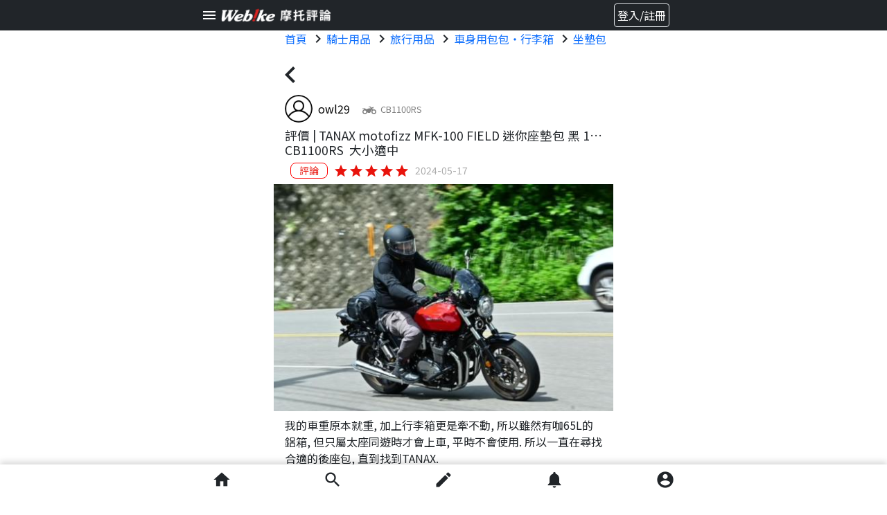

--- FILE ---
content_type: text/html; charset=UTF-8
request_url: https://review.webike.tw/review/22897
body_size: 15291
content:
<!DOCTYPE html>
<html xmlns="http://www.w3.org/1999/xhtml" xml:lang="zh" lang="zh">
    <head>
        <title>[ 使用心得 ]TANAX motofizz MFK-100 FIELD 迷你座墊包 黑 19-27L</title>
<meta http-equiv="X-UA-Compatible" content="IE=edge">
<meta http-equiv="content-type" content="text/html; charset=utf-8">
<meta http-equiv="content-language" content="zh-tw">
<meta name="title" content="[ 使用心得 ]TANAX motofizz MFK-100 FIELD 迷你座墊包 黑 19-27L"/>
<meta name="description" content="「大小適中」我的車重原本就重, 加上行李箱更是牽不動, 所以雖然有咖65L的鋁箱, 但只屬太座同遊時才會上車, 平時不會使用. 所以一直在尋找合適的後座包, 直到找到TANAX.後座包裏可以放進兩截式雨衣,補胎包...."/>
<meta charset="utf-8" />
<meta name="viewport" content="width=device-width, initial-scale=1.0,maximum-scale=1.0, user-scalable=0" />
<meta http-equiv="X-UA-Compatible" content="IE=edge,chrome=1" />
<meta name="csrf-token" content="W8KaaZWgV6GgwXObNljLRQCT3aYaBw5j8iwqfaVo">
<meta property="og:title" content="[ 使用心得 ]TANAX motofizz MFK-100 FIELD 迷你座墊包 黑 19-27L"/>
<meta property="og:description" content="「大小適中」我的車重原本就重, 加上行李箱更是牽不動, 所以雖然有咖65L的鋁箱, 但只屬太座同遊時才會上車, 平時不會使用. 所以一直在尋找合適的後座包, 直到找到TANAX.後座包裏可以放進兩截式雨衣,補胎包...."/>
<meta property="og:image" content="/images/review/22897/171594726417159472647662.JPG"/>
<meta property="og:url" content="https://review.webike.tw/review/22897"/>
<link rel="image_src" href="//webike-review.azureedge.net/images/review/22897/171594726417159472647662.JPG">
<link rel="shortcut icon" href="https://www.webike.tw/favicon.ico" type="image/x-icon">
<link rel="icon" href="https://www.webike.tw/favicon.ico" type="image/x-icon">
<link href="https://cdn.jsdelivr.net/npm/bootstrap@5.0.0/dist/css/bootstrap.min.css" rel="stylesheet" integrity="sha384-wEmeIV1mKuiNpC+IOBjI7aAzPcEZeedi5yW5f2yOq55WWLwNGmvvx4Um1vskeMj0" crossorigin="anonymous">
<script src="https://code.jquery.com/jquery-3.2.1.slim.min.js" integrity="sha384-KJ3o2DKtIkvYIK3UENzmM7KCkRr/rE9/Qpg6aAZGJwFDMVNA/GpGFF93hXpG5KkN" crossorigin="anonymous"></script>
        <link href="https://webike-review.azureedge.net/css/basic/main.css?time=1768753517" rel="stylesheet">
<link href="https://webike-review.azureedge.net/css/basic/header.css?time=1768753517" rel="stylesheet">
<link href="https://webike-review.azureedge.net/css/basic/footer.css?time=1768753517" rel="stylesheet">

<link href="https://cdn.jsdelivr.net/npm/bootstrap@5.0.0/dist/css/bootstrap.min.css" rel="stylesheet" integrity="sha384-wEmeIV1mKuiNpC+IOBjI7aAzPcEZeedi5yW5f2yOq55WWLwNGmvvx4Um1vskeMj0" crossorigin="anonymous">



<link rel="stylesheet" type="text/css" href="https://cdnjs.cloudflare.com/ajax/libs/jQuery.mmenu/9.1.6/mmenu.min.css" integrity="sha512-TC51O5lYp4Ns3VZC7/N0ZV1pBcG/oLXMeEV5ATWiftiIU48beFD5NFq/S1W/H7fTSQA43YX/vkD4ZxtPDlyj9Q==" crossorigin="anonymous" referrerpolicy="no-referrer" />
<link rel="stylesheet" href="https://unpkg.com/swiper@8.2.1/swiper-bundle.min.css" type="text/css" />



<link href="https://cdn.jsdelivr.net/npm/select2@4.1.0-rc.0/dist/css/select2.min.css" rel="stylesheet" type="text/css"/>
<link rel="preconnect" href="https://fonts.googleapis.com">
<link rel="preconnect" href="https://fonts.gstatic.com" crossorigin>
<link href="https://fonts.googleapis.com/css2?family=Noto+Sans+TC&family=Roboto:wght@100;300;400;500;700;900&display=swap" rel="stylesheet">
<link href="https://fonts.googleapis.com/icon?family=Material+Icons" rel="stylesheet" type="text/css">
            <link href="https://webike-review.azureedge.net/css/post/select.css?time=1768753517" rel="stylesheet">
    <link href="https://webike-review.azureedge.net/css/post/create.css?time=1768753517" rel="stylesheet">
    <link rel="preconnect" href="//webike-review.azureedge.net/images/review/22897/171594726417159472647662.JPG">
    <style>
            </style>
        <style>
            .zoom-out-animation{
                animation-name: complete-zoom-out;
                animation-duration:0.5s;
                animation-iteration-count:1;
                animation-timing-function:ease-in;
                animation-delay:2s;
                animation-fill-mode:forwards;
            }
            @keyframes  complete-zoom-out {
                from{
                    bottom: 40px;
                }to{
                    bottom: -40px;
                 }
            }

        </style>
        <!-- Global site tag (gtag.js) - Google Analytics -->
<script async src="https://www.googletagmanager.com/gtag/js?id=G-L3CG70SF0J"></script>
<script>
    window.dataLayer = window.dataLayer || [];
    function gtag(){dataLayer.push(arguments);}
    gtag('js', new Date());

    gtag('config', 'G-L3CG70SF0J');

    gtag('config', 'UA-41366438-4');
</script>

            </head>
    <body id="body">
        <div class="footer ">

    <div class="w-100 bg-white position-fixed bottom-0 z-index-footer footer-shadow">
                <div class="d-flex justify-content-between p-3 py-2 footer-max-width js-footer-disable">

            <a class="text-dark" href="https://review.webike.tw">
                <span class="material-icons   md-28">
                    home
                </span>
            </a>

            <a class="text-dark" href="#search-bar">
                <span class="material-icons   md-28">
                    search
                </span>
            </a>

            <a class="text-dark position-relative" href="https://review.webike.tw/post/select">
                <span class="material-icons  md-28">
                    edit
                </span>
                            </a>

            <a class="text-dark position-relative" href="https://review.webike.tw/notification">
                                    <span class="material-icons md-28 ">
                        notifications
                    </span>
                            </a>

            <a class="text-dark position-relative" href="https://review.webike.tw/profile">
                                    <span class="material-icons md-28 ">
                        account_circle
                    </span>
                                <div id="page-top" class="position-absolute page-top-position">
                    <svg xmlns="http://www.w3.org/2000/svg" width="62" height="60" viewBox="0 0 62 60" fill="none">
                        <ellipse cx="30.5263" cy="30" rx="30.5263" ry="30" fill="black" fill-opacity="0.5"/>
                        <path d="M19.9075 38.2408L31 27.1725L42.0925 38.2408L45.5 34.8333L31 20.3333L16.5 34.8333L19.9075 38.2408Z" fill="white"/>
                    </svg>
                </div>
            </a>

        </div>
    </div>
</div>
        <div class="page mb-footer">
            <div id="header" class="bg-dark p-1 d-inline-block w-100">
    <div class="d-flex align-items-center justify-content-between" style="max-width:700px;margin:auto">
        <div>
            <a href="#menu" class="text-dark">
                <span class="material-icons align-middle text-white">
                    menu
                </span>
            </a>
            <a href="https://review.webike.tw">
                <img class="" style="width: 10rem !important;height: 100%" src="https://webike-tw.azureedge.net/imageUpload/16532961861653296186423.png"/>
            </a>
        </div>
        <div class="mr-3">
                            <a href="https://review.webike.tw/login">
            <span class="border text-white rounded p-1 float-end">
                登入/註冊
            </span>
                </a>
            
        </div>
    </div>
</div>
<div id="search-bar" class="menu-list mm-menu--closed hide">
    <ul>
        <li>
            <a href="javascript:void(0)" class=" text-decoration-none btn js-search-data " search-data="js-review">
                <span class="search-btn-active rounded-px8 py-1 px-3">
                    評論
                </span>
            </a>
            <a href="javascript:void(0)" class=" text-decoration-none btn js-search-data " search-data="js-customer">
                <span class=" rounded-px8 py-1 px-3">
                    車友
                </span>
            </a>
        </li>
        <li id="review-search" class="js-review js-search-bar-block  w-100  m-0">
            <div class="d-flex visible p-0 px-3 mb-1 bg-white w-100 js-no-mm-panel js-review-search-block">
        <form method="post"  class="w-100 js-form-review-search">
            <input type="text" placeholder="搜尋商品名稱、品牌、車型" class="js-search-bar w-100 form-control form-control-sm form-select-bar-border" value="" >
            <span class="material-icons text-black-50 position-absolute cursor-pointer js-keyword-cancel" style="top:4px; right:50px; display:none;">
                cancel
            </span>
            <button class=" btn p-0 text-decoration-none text-black js-text-search material-icons md-32 position-absolute" type="submit" style="right:15px;top:0;">
                search
            </button>
        </form>
        <div class="position-absolute w-90 d-none h-0">
            <div id="js-search-record" class="border position-relative d-flex flex-column font-size-1 js-search-record " style="top:30px;right:-5px;background: white;z-index: 9">
                <div class="js-search-record-data">

                </div>
            </div>
        </div>
    </div>

    <div class="flex-nowrap justify-content-between d-flex w-100 visible bg-white border-bottom p-0 py-2 px-3 js-search-select-bar nav nav-scroll scrolling">

        <h2 class="accordion-header px-1" id="heading-motor">
            <a class="text-decoration-none text-black accordion-button collapsed link-btn rounded-px30 py-1 px-2 js-search-select-mt" data-bs-toggle="collapse"
            href="#search-bar-motor" role="button" aria-expanded="false" aria-controls="motor" select-data="">
                <span style="font-size: 0.875rem">
                    車型
                </span>
            </a>
        </h2>


        <h2 class="accordion-header px-1" id="heading-category">


            <a class="text-decoration-none text-black accordion-button collapsed link-btn rounded-px30 py-1 px-2 js-search-select-ca" data-bs-toggle="collapse" href="#search-bar-category" role="button" aria-expanded="false" aria-controls="category" select-data="">
                <span style="font-size: 0.875rem">
                    分類
                </span>
            </a>
        </h2>


        <h2 class="accordion-header px-1" id="heading-manufacturer">
            <a class="text-decoration-none text-black accordion-button collapsed link-btn rounded-px30 py-1 px-2 js-search-select-br" data-bs-toggle="collapse" href="#search-bar-manufacturer" role="button" aria-expanded="false" aria-controls="manufacturer" select-data="">
                <span style="font-size: 0.875rem">
                    品牌
                </span>
            </a>
        </h2>
    </div>
    <div class="accordion-body collapse accordion-collapse mb-3 p-0 bg-white font-size-1 px-3 " id="search-bar-motor" aria-labelledby="heading-motor" data-bs-parent="#review-search" style="color: #1E1E1E !important;overflow: hidden">
        <span>資料讀取中 </span>
    </div>

    <div class="accordion-body collapse accordion-collapse mb-3 p-0 bg-white font-size-11" id="search-bar-category" aria-labelledby="heading-category" data-bs-parent="#review-search" style="color: #1E1E1E !important;overflow: hidden">
        <span> 資料讀取中</span>
    </div>
    <div class="accordion-body collapse accordion-collapse mb-3 p-0 bg-white font-size-1 px-3" id="search-bar-manufacturer" aria-labelledby="heading-manufacturer" data-bs-parent="#review-search" style="color: #1E1E1E !important;overflow: hidden">
        <span> 資料讀取中</span>
    </div>
        </li>
        <li id="customer-search" class="js-customer js-search-bar-block w-100  m-0" style="display:none;">
            <div class="d-flex visible p-0 pb-3 bg-white w-100 js-no-mm-panel px-3 js-customer-search-block">
    <form method="post"  class="w-100 js-form-customer-search">
        <input type="text" placeholder="搜尋車友或他們的愛車" class="js-search-bar w-100 form-control form-control-sm form-select-bar-border" value="" >
        <span class="material-icons text-black-50 position-absolute cursor-pointer js-keyword-cancel" style="top:4px; right:50px; display:none;">
            cancel
        </span>
        <button class=" btn p-0 text-decoration-none text-black js-text-search material-icons md-32 position-absolute" type="submit" style="right:15px;top:0;">
            search
        </button>
    </form>
</div>
<div class="mt-5 visible p-0 pb-3 bg-white w-100 js-no-mm-panel px-3">
    <div class="text-center font-size-11">
        <span class="material-icons md-28 align-middle">emoji_events</span>
        <span class="align-middle font-weight-bolder">評論達人</span>
    </div>
    <div class="js-customer-ranking">
    </div>
</div>
        </li>
    </ul>
</div>
<nav id="menu" class="menu-list mm-menu--closed hide" >
    <ul class="list-ul">
        <li>
            <a class=" p-0 fw-bolder" href="https://review.webike.tw">
                Webike摩托評論
            </a>
        </li>
        <li>
            <a class="p-0 close-menu" href="#search-bar">
                搜尋
            </a>
        </li>
        <li>
            <a class="p-0 close-menu" href="#search-bar">
                找評論
            </a>
        </li>
        <li>
            <a class="p-0 close-menu" href="#search-bar">
                找車友
            </a>
        </li>
        <li>
            <a class=" p-0" href="https://review.webike.tw/list/motor">
                車型索引
            </a>
        </li>
        <li>
            <a class=" p-0" href="https://review.webike.tw/list/categories">
                分類一覽
            </a>
        </li>
        <li>
            <a class=" p-0" href="https://review.webike.tw/list/brand">
                品牌一覽
            </a>
        </li>
        <li>
            <a class=" p-0 fw-bolder" href="https://review.webike.tw/post/select">
                寫評論
            </a>
        </li>
        <li>
            <a class=" p-0 fw-bolder" href="https://review.webike.tw/notification">
                通知
            </a>
        </li>
        <li>
            <a class=" p-0 fw-bolder" href="https://review.webike.tw/profile">
                我的頁面
            </a>
        </li>
        <li class="listitem-border">
            <a class=" p-0 fw-bolder" href="https://review.webike.tw/info">
                使用說明
            </a>
        </li>
        <li>
            <a class=" p-0" href="https://review.webike.tw/info/review">
                如何撰寫評論
            </a>
        </li>
        <li>
            <a class=" p-0" href="https://review.webike.tw/info/mileage">
                如何獲得里程與點數
            </a>
        </li>
        <li>
            <a class=" p-0" href="https://review.webike.tw/info/privacy">
                隱私權保護政策
            </a>
        </li>
        <li class="listitem-border">
            <a href="https://www.webike.tw/" class="fw-bolder">
                Webike台灣
            </a>
        </li>
        <li>
            <a href="https://www.webike.tw/shopping">
                摩托百貨
            </a>
        </li>
        <li>
            <a href="https://plus.webike.hk/">
                綜合媒體
            </a>
        </li>
        <li>
            <a href="https://moto.webike.com.tw/">
                摩托車市
            </a>
        </li>
            </ul>
</nav>
            <div class="max-vw-49 js-page-contnet">
                <div class="breadcrumb">
    <ol class="js-breadcrumbs-html d-flex flex-nowrap breadcrumb nav nav-scroll scrolling breadcrumb-product-detail bg-transparent px-3 mb-0" itemscope itemtype="http://schema.org/BreadcrumbList">
                    <li itemprop="itemListElement" itemscope itemtype="http://schema.org/ListItem">
                        <a class="none-decoration" href="https://review.webike.tw"  title="首頁"  itemprop="item" >首頁</a>
                        <span class="material-icons align-top">chevron_right</span>
                        <meta itemprop="position" content="1" />
                        </li><li itemprop="itemListElement" itemscope itemtype="http://schema.org/ListItem">
                        <a class="none-decoration" href="https://review.webike.tw/list/review?ca=3000"  title="騎士用品"  itemprop="item" >騎士用品</a>
                        <span class="material-icons align-top">chevron_right</span>
                        <meta itemprop="position" content="2" />
                        </li><li itemprop="itemListElement" itemscope itemtype="http://schema.org/ListItem">
                        <a class="none-decoration" href="https://review.webike.tw/list/review?ca=3000-3260"  title="旅行用品"  itemprop="item" >旅行用品</a>
                        <span class="material-icons align-top">chevron_right</span>
                        <meta itemprop="position" content="3" />
                        </li><li itemprop="itemListElement" itemscope itemtype="http://schema.org/ListItem">
                        <a class="none-decoration" href="https://review.webike.tw/list/review?ca=3000-3260-1331"  title="車身用包包・行李箱"  itemprop="item" >車身用包包・行李箱</a>
                        <span class="material-icons align-top">chevron_right</span>
                        <meta itemprop="position" content="4" />
                        </li><li itemprop="itemListElement" itemscope itemtype="http://schema.org/ListItem">
                        <a class="none-decoration" href="https://review.webike.tw/list/review?ca=3000-3260-1331-3125"  title="坐墊包"  itemprop="item" >坐墊包</a>
                        <span class="material-icons align-top">chevron_right</span>
                        <meta itemprop="position" content="5" />
                        </li><li itemprop="itemListElement" itemscope itemtype="http://schema.org/ListItem">
                        <a class="none-decoration" href="https://review.webike.tw/list/review?br=983"  title="TANAX motofizz"  itemprop="item" >TANAX motofizz</a>
                        <span class="material-icons align-top">chevron_right</span>
                        <meta itemprop="position" content="6" />
                        </li><li itemprop="itemListElement" itemscope itemtype="http://schema.org/ListItem">
                        <a class="none-decoration" href="https://review.webike.tw/list/review?ca=3000&br=983"  title="TANAX motofizz 騎士用品"  itemprop="item" >TANAX motofizz 騎士用品</a>
                        <span class="material-icons align-top">chevron_right</span>
                        <meta itemprop="position" content="7" />
                        </li><li itemprop="itemListElement" itemscope itemtype="http://schema.org/ListItem">
                        <a class="none-decoration" href="https://review.webike.tw/list/review?ca=3000-3260&br=983"  title="TANAX motofizz 旅行用品"  itemprop="item" >TANAX motofizz 旅行用品</a>
                        <span class="material-icons align-top">chevron_right</span>
                        <meta itemprop="position" content="8" />
                        </li><li itemprop="itemListElement" itemscope itemtype="http://schema.org/ListItem">
                        <a class="none-decoration" href="https://review.webike.tw/list/review?ca=3000-3260-1331&br=983"  title="TANAX motofizz 車身用包包・行李箱"  itemprop="item" >TANAX motofizz 車身用包包・行李箱</a>
                        <span class="material-icons align-top">chevron_right</span>
                        <meta itemprop="position" content="9" />
                        </li><li itemprop="itemListElement" itemscope itemtype="http://schema.org/ListItem">
                        <a class="none-decoration" href="https://review.webike.tw/list/review?ca=3000-3260-1331-3125&br=983"  title="TANAX motofizz 坐墊包"  itemprop="item" >TANAX motofizz 坐墊包</a>
                        <span class="material-icons align-top">chevron_right</span>
                        <meta itemprop="position" content="10" />
                        </li><li class="breadcrumb-item active" itemprop="itemListElement" itemscope itemtype="http://schema.org/ListItem"><span itemprop="name">TANAX motofizz MFK-100 FIELD 迷你座墊包 黑 19-27L</span><meta itemprop="position" content="11" /></li>
            </ol>
</div>
            <div class="d-flex align-items-center justify-content-between">
    <a class="text-dark js-back-prev-page" href="https://review.webike.tw">
    <span class="material-icons chevron-left-icon">chevron_left</span>
</a></div>
<div class="mx-3">
    <div class="d-flex align-items-center mb-2">
        <div class="mr-1 align-middle">
            <a href="https://review.webike.tw/profile/221882">
                <img src="https://img.webike.tw/shopping/image/customer/icon/user.png" class="img-circle img-object " style="height: 40px;width: 40px;">
            </a>
        </div>
        <div class="align-middle mr-2">
            <a class="none-decoration text-black" href="https://review.webike.tw/profile/221882">
                <span class="js-name">
                    owl29
                </span>
            </a>
        </div>
        <div class="align-middle text-black-50 ellipsis-1" style="flex-basis: 220px;">
                            <span class="material-icons align-middle">
                        two_wheeler
                    </span>
                <span  class="font-size-08">
                    CB1100RS
                </span>
                    </div>
    </div>
</div>
<h1 class="mx-3 font-size-11 mb-2">
            <div class="ellipsis-1">
            <span>評價 | </span>
            <span class="mr-1">TANAX motofizz&nbsp;MFK-100 FIELD 迷你座墊包 黑 19-27L</span>
        </div>
        <div class="ellipsis-1">
                            <span>CB1100RS&nbsp;</span>
                        <span>大小適中</span>
        </div>
    </h1>




<div class="mx-3 d-flex align-items-center mb-2">
    <span class="border-red product-rounded text-red ml-1 mr-1 text-14px" style="padding: 0 0.75rem;">評論</span>
    <span class="js-preview-ranking font-size-22 mr-1 d-flex align-items-center">
       <span class="material-icons red600">star</span>
    <span class="material-icons red600">star</span>
    <span class="material-icons red600">star</span>
    <span class="material-icons red600">star</span>
    <span class="material-icons red600">star</span>
    </span>
    <span class="text-gray text-14px">2024-05-17</span>
</div>
<div class="js-preview-photo mb-2">
    <img src="//webike-review.azureedge.net/images/review/22897/171594726417159472647662.JPG" onerror="this.onerror=null; this.src='https://webike-net.azureedge.net/garage_img/no_photo.jpg';" class="object-fit-cover w-100 h-100">
</div>
<div class="js-preview-video mb-2">
</div>
<div class="content-object-fit-contain iframe-vh-35 content-margin mb-2" style="overflow-wrap: break-word;">
    我的車重原本就重, 加上行李箱更是牽不動, 所以雖然有咖65L的鋁箱, 但只屬太座同遊時才會上車, 平時不會使用. 所以一直在尋找合適的後座包, 直到找到TANAX.<div>後座包裏可以放進兩截式雨衣,補胎包,打氣筒等物件, 還可以帶些出遊的戰利品, 大小剛好. 而且拆卸方便, 固定的方式也安全, 不會有跳車的危險.</div><div>唯一的缺點就是不防水. 希望可以在後續開發時列入考慮.</div>
</div>
<div class="ml-2 d-flex justify-content-between mb-4 flex-column">
            <div class="mb-2 d-flex align-items-center">
                    <span class="mr-3" style="width: 7rem">
                        品質・質感
                    </span>
            <div class="text-nowrap js-detail-star-list js-stars-0">
                <span class="material-icons red600">star</span>
    <span class="material-icons red600">star</span>
    <span class="material-icons red600">star</span>
    <span class="material-icons red600">star</span>
    <span class="material-icons red600">star</span>
            </div>
        </div>
            <div class="mb-2 d-flex align-items-center">
                    <span class="mr-3" style="width: 7rem">
                        性能・機能
                    </span>
            <div class="text-nowrap js-detail-star-list js-stars-1">
                <span class="material-icons red600">star</span>
    <span class="material-icons red600">star</span>
    <span class="material-icons red600">star</span>
    <span class="material-icons red600">star</span>
    <span class="material-icons red600">star</span>
            </div>
        </div>
            <div class="mb-2 d-flex align-items-center">
                    <span class="mr-3" style="width: 7rem">
                        安裝精確度
                    </span>
            <div class="text-nowrap js-detail-star-list js-stars-2">
                <span class="material-icons red600">star</span>
    <span class="material-icons red600">star</span>
    <span class="material-icons red600">star</span>
    <span class="material-icons red600">star</span>
    <span class="material-icons red600">star</span>
            </div>
        </div>
            <div class="mb-2 d-flex align-items-center">
                    <span class="mr-3" style="width: 7rem">
                        形狀・設計
                    </span>
            <div class="text-nowrap js-detail-star-list js-stars-3">
                <span class="material-icons red600">star</span>
    <span class="material-icons red600">star</span>
    <span class="material-icons red600">star</span>
    <span class="material-icons red600">star</span>
    <span class="material-icons red600">star</span>
            </div>
        </div>
            <div class="mb-2 d-flex align-items-center">
                    <span class="mr-3" style="width: 7rem">
                        裝載能力
                    </span>
            <div class="text-nowrap js-detail-star-list js-stars-4">
                <span class="material-icons red600">star</span>
    <span class="material-icons red600">star</span>
    <span class="material-icons red600">star</span>
    <span class="material-icons red600">star</span>
    <span class="material-icons red600">star</span>
            </div>
        </div>
    </div>
<div class="mx-3 js-preview-tag mb-3">
            <a class="none-decoration a-tag-blue" href="https://review.webike.tw/list/review?tag=819">#包包</a>
    </div>
<h2 class="mx-3 js-preview-my-bike mb-4$review_detail mr-3 font-size-1">
    安裝車輛: CB1100RS
</h2>
<div class="border-dashed w-100 mb-3">
</div>
<div class="px-3 d-flex mb-1">
    <div class="col-6 p-3 ps-0" style="max-height: 200px;">
        <img class="object-fit-contain product-rounded w-100 h-100" src="https://webike-cdn-net.azureedge.net/catalogue/images/7837/mfk-067_01.jpg">
    </div>
    <div class="d-flex flex-column justify-content-around col-6 pb-3">
        <p class="mt-3 mb-1">TANAX motofizz</p>
        <p>MFK-100 FIELD 迷你座墊包 黑 19-27L</p>
        <p class="text-gray d-flex flex-column mb-0">


        </p>
                    <a class="w-100 btn" href="https://www.webike.tw/sd/1735825" target="_blank">
                <button class="product-rounded btn btn-primary text-white py-1 px-3 background-blue border-0 text-14px"> 來去逛逛 </button>
            </a>
            </div>
</div>
<div class="border w-100 my-3 filter-shadow"></div>
<div class="d-flex justify-content-between align-items-center px-3 pb-3">
    <div class="d-flex align-items-center">
            <span class="mr-1 material-icons point-cursor js-like md-20 ">local_fire_department</span>
        <span class="js-like-count md-20"> 0 </span>
        <span class="ml-2 mr-1 material-icons js-reply-btn point-cursor md-20" >chat_bubble_outline</span> 0
        <span class="ml-2 mr-1 material-icons md-20">visibility</span>865
    </div>
    <div class="d-flex align-items-center">
        <span class="material-icons mr-1 js-share md-20 point-cursor">ios_share</span>
                    <span class="material-icons js-store-review md-20 point-cursor">bookmark_border</span>
            </div>

</div>

<div class="js-reply-list">
    </div>
<div class="js-position"></div>

<h2 class="mx-3 my-3 font-size-11 d-flex justify-content-between">
        <span>其他owl29的貼文</span>
            </h2>
    <div class="swiper">
        <div class="swiper-wrapper">
                            <div class="swiper-slide d-flex flex-column">
                    <div class="border-radius-1 w-100 swiper-static-height h-100">
                        <a href="https://review.webike.tw/review/22896">
                            <img src="//webike-review.azureedge.net/images/review/22896/171593478017159347804630.JPG" onerror="this.onerror=null; this.src='https://webike-net.azureedge.net/garage_img/no_photo.jpg';" width="100%" height="100%" class="object-fit-cover border-radius-1-5" alt="貼文圖片">
                        </a>
                    </div>
                </div>
                    </div>
    </div>
<h2 class="mx-3 my-3 font-size-11 d-flex justify-content-between">
        <span>其他TANAX motofizz的貼文</span>
                    <a class="float-right none-decoration a-tag-blue" href="https://review.webike.tw/list/review?br=983">看更多</a>
            </h2>
    <div class="swiper">
        <div class="swiper-wrapper">
                            <div class="swiper-slide d-flex flex-column">
                    <div class="border-radius-1 w-100 swiper-static-height h-100">
                        <a href="https://review.webike.tw/review/29086">
                            <img src="//webike-review.azureedge.net/images/review/29086/176588144517658814457861.JPG" onerror="this.onerror=null; this.src='https://webike-net.azureedge.net/garage_img/no_photo.jpg';" width="100%" height="100%" class="object-fit-cover border-radius-1-5" alt="貼文圖片">
                        </a>
                    </div>
                </div>
                            <div class="swiper-slide d-flex flex-column">
                    <div class="border-radius-1 w-100 swiper-static-height h-100">
                        <a href="https://review.webike.tw/review/28323">
                            <img src="//webike-review.azureedge.net/images/review/28323/175567009517556700954938.jpg" onerror="this.onerror=null; this.src='https://webike-net.azureedge.net/garage_img/no_photo.jpg';" width="100%" height="100%" class="object-fit-cover border-radius-1-5" alt="貼文圖片">
                        </a>
                    </div>
                </div>
                            <div class="swiper-slide d-flex flex-column">
                    <div class="border-radius-1 w-100 swiper-static-height h-100">
                        <a href="https://review.webike.tw/review/27418">
                            <img src="//webike-review.azureedge.net/images/review/27418/174411862717441186278444.jpg" onerror="this.onerror=null; this.src='https://webike-net.azureedge.net/garage_img/no_photo.jpg';" width="100%" height="100%" class="object-fit-cover border-radius-1-5" alt="貼文圖片">
                        </a>
                    </div>
                </div>
                            <div class="swiper-slide d-flex flex-column">
                    <div class="border-radius-1 w-100 swiper-static-height h-100">
                        <a href="https://review.webike.tw/review/26162">
                            <img src="//webike-review.azureedge.net/images/review/26162/173436177417343617742373.JPG" onerror="this.onerror=null; this.src='https://webike-net.azureedge.net/garage_img/no_photo.jpg';" width="100%" height="100%" class="object-fit-cover border-radius-1-5" alt="貼文圖片">
                        </a>
                    </div>
                </div>
                            <div class="swiper-slide d-flex flex-column">
                    <div class="border-radius-1 w-100 swiper-static-height h-100">
                        <a href="https://review.webike.tw/review/25909">
                            <img src="//webike-review.azureedge.net/images/review/25909/173272278317327227833517.jpeg" onerror="this.onerror=null; this.src='https://webike-net.azureedge.net/garage_img/no_photo.jpg';" width="100%" height="100%" class="object-fit-cover border-radius-1-5" alt="貼文圖片">
                        </a>
                    </div>
                </div>
                            <div class="swiper-slide d-flex flex-column">
                    <div class="border-radius-1 w-100 swiper-static-height h-100">
                        <a href="https://review.webike.tw/review/25218">
                            <img src="//webike-review.azureedge.net/images/review/25218/172872527617287252760159.jpg" onerror="this.onerror=null; this.src='https://webike-net.azureedge.net/garage_img/no_photo.jpg';" width="100%" height="100%" class="object-fit-cover border-radius-1-5" alt="貼文圖片">
                        </a>
                    </div>
                </div>
                    </div>
    </div>
    <h2 class="mx-3 my-3 font-size-11 d-flex justify-content-between">
        <span>其他CB1100RS的貼文</span>
                    <a class="float-right none-decoration a-tag-blue" href="https://review.webike.tw/list/review?mt=13841">看更多</a>
            </h2>
    <div class="swiper">
        <div class="swiper-wrapper">
                            <div class="swiper-slide d-flex flex-column">
                    <div class="border-radius-1 w-100 swiper-static-height h-100">
                        <a href="https://review.webike.tw/review/28497">
                            <img src="//webike-review.azureedge.net/images/review/28497/175794680617579468068925.jpeg" onerror="this.onerror=null; this.src='https://webike-net.azureedge.net/garage_img/no_photo.jpg';" width="100%" height="100%" class="object-fit-cover border-radius-1-5" alt="貼文圖片">
                        </a>
                    </div>
                </div>
                            <div class="swiper-slide d-flex flex-column">
                    <div class="border-radius-1 w-100 swiper-static-height h-100">
                        <a href="https://review.webike.tw/review/28235">
                            <img src="//webike-review.azureedge.net/images/review/28235/175437876617543787669259.jpg" onerror="this.onerror=null; this.src='https://webike-net.azureedge.net/garage_img/no_photo.jpg';" width="100%" height="100%" class="object-fit-cover border-radius-1-5" alt="貼文圖片">
                        </a>
                    </div>
                </div>
                            <div class="swiper-slide d-flex flex-column">
                    <div class="border-radius-1 w-100 swiper-static-height h-100">
                        <a href="https://review.webike.tw/review/24942">
                            <img src="//webike-review.azureedge.net/images/review/24942/172671791917267179196518.jpeg" onerror="this.onerror=null; this.src='https://webike-net.azureedge.net/garage_img/no_photo.jpg';" width="100%" height="100%" class="object-fit-cover border-radius-1-5" alt="貼文圖片">
                        </a>
                    </div>
                </div>
                            <div class="swiper-slide d-flex flex-column">
                    <div class="border-radius-1 w-100 swiper-static-height h-100">
                        <a href="https://review.webike.tw/review/22896">
                            <img src="//webike-review.azureedge.net/images/review/22896/171593478017159347804630.JPG" onerror="this.onerror=null; this.src='https://webike-net.azureedge.net/garage_img/no_photo.jpg';" width="100%" height="100%" class="object-fit-cover border-radius-1-5" alt="貼文圖片">
                        </a>
                    </div>
                </div>
                            <div class="swiper-slide d-flex flex-column">
                    <div class="border-radius-1 w-100 swiper-static-height h-100">
                        <a href="https://review.webike.tw/review/22560">
                            <img src="//webike-review.azureedge.net/images/review/22560/171429585717142958573485.jpg" onerror="this.onerror=null; this.src='https://webike-net.azureedge.net/garage_img/no_photo.jpg';" width="100%" height="100%" class="object-fit-cover border-radius-1-5" alt="貼文圖片">
                        </a>
                    </div>
                </div>
                    </div>
    </div>
    <h2 class="mx-3 my-3 font-size-11 d-flex justify-content-between">
        <span>其他坐墊包的貼文</span>
                    <a class="float-right none-decoration a-tag-blue" href="https://review.webike.tw/list/review?ca=3000-3260-1331-3125">看更多</a>
            </h2>
    <div class="swiper">
        <div class="swiper-wrapper">
                            <div class="swiper-slide d-flex flex-column">
                    <div class="border-radius-1 w-100 swiper-static-height h-100">
                        <a href="https://review.webike.tw/review/28762">
                            <img src="//webike-review.azureedge.net/images/review/28762/176233125817623312581591.jpg" onerror="this.onerror=null; this.src='https://webike-net.azureedge.net/garage_img/no_photo.jpg';" width="100%" height="100%" class="object-fit-cover border-radius-1-5" alt="貼文圖片">
                        </a>
                    </div>
                </div>
                            <div class="swiper-slide d-flex flex-column">
                    <div class="border-radius-1 w-100 swiper-static-height h-100">
                        <a href="https://review.webike.tw/review/28379">
                            <img src="//webike-review.azureedge.net/images/review/28379/175635059417563505940453.jpeg" onerror="this.onerror=null; this.src='https://webike-net.azureedge.net/garage_img/no_photo.jpg';" width="100%" height="100%" class="object-fit-cover border-radius-1-5" alt="貼文圖片">
                        </a>
                    </div>
                </div>
                            <div class="swiper-slide d-flex flex-column">
                    <div class="border-radius-1 w-100 swiper-static-height h-100">
                        <a href="https://review.webike.tw/review/27454">
                            <img src="//webike-review.azureedge.net/images/review/27454/174463652017446365206193.jpeg" onerror="this.onerror=null; this.src='https://webike-net.azureedge.net/garage_img/no_photo.jpg';" width="100%" height="100%" class="object-fit-cover border-radius-1-5" alt="貼文圖片">
                        </a>
                    </div>
                </div>
                            <div class="swiper-slide d-flex flex-column">
                    <div class="border-radius-1 w-100 swiper-static-height h-100">
                        <a href="https://review.webike.tw/review/27427">
                            <img src="//webike-review.azureedge.net/images/review/27427/174416607217441660722072.jpeg" onerror="this.onerror=null; this.src='https://webike-net.azureedge.net/garage_img/no_photo.jpg';" width="100%" height="100%" class="object-fit-cover border-radius-1-5" alt="貼文圖片">
                        </a>
                    </div>
                </div>
                            <div class="swiper-slide d-flex flex-column">
                    <div class="border-radius-1 w-100 swiper-static-height h-100">
                        <a href="https://review.webike.tw/review/27348">
                            <img src="//webike-review.azureedge.net/images/review/27348/174343292517434329253588.jpeg" onerror="this.onerror=null; this.src='https://webike-net.azureedge.net/garage_img/no_photo.jpg';" width="100%" height="100%" class="object-fit-cover border-radius-1-5" alt="貼文圖片">
                        </a>
                    </div>
                </div>
                    </div>
    </div>

<div class="d-flex justify-content-center mt-3">
    <a href="https://review.webike.tw">
        <button class="btn btn-primary text-white background-blue border-0 py-2 px-3"> 回上一頁 </button>
    </a>
</div>

<input id="choose-file" type="file" name="photo" accept="image/*;capture=camera" size="40" hidden>



<input id="content-picture" type="file" size="40" name="photo[]" accept="image/*" multiple hidden>

            </div>
        </div>
    </body>

    <script src="https://ajax.googleapis.com/ajax/libs/jquery/3.6.0/jquery.min.js"></script>
<script
src="https://cdnjs.cloudflare.com/ajax/libs/jqueryui/1.12.1/jquery-ui.min.js"
integrity="sha512-uto9mlQzrs59VwILcLiRYeLKPPbS/bT71da/OEBYEwcdNUk8jYIy+D176RYoop1Da+f9mvkYrmj5MCLZWEtQuA=="
crossorigin="anonymous"
referrerpolicy="no-referrer"
></script>
<script src="https://cdnjs.cloudflare.com/ajax/libs/jQuery.mmenu/9.1.6/mmenu.min.js" integrity="sha512-EcjIn31v06q9OgvenQpSqNT+mGTEfdDrIwEGbNCgZyv+BwRBesRiOaDBHuM2oKAi3m3pKYvfq01h1r4j2/IEXQ==" crossorigin="anonymous" referrerpolicy="no-referrer"></script>
<script src="https://cdn.jsdelivr.net/npm/@popperjs/core@2.9.2/dist/umd/popper.min.js" integrity="sha384-IQsoLXl5PILFhosVNubq5LC7Qb9DXgDA9i+tQ8Zj3iwWAwPtgFTxbJ8NT4GN1R8p" crossorigin="anonymous"></script>
<script src="https://cdn.jsdelivr.net/npm/bootstrap@5.0.0/dist/js/bootstrap.min.js" integrity="sha384-lpyLfhYuitXl2zRZ5Bn2fqnhNAKOAaM/0Kr9laMspuaMiZfGmfwRNFh8HlMy49eQ" crossorigin="anonymous"></script>

<script src="https://cdn.jsdelivr.net/npm/select2@4.1.0-rc.0/dist/js/select2.min.js"></script>
<script src="//cdn.jsdelivr.net/npm/sweetalert2@11" ></script>
<script src="https://cdnjs.cloudflare.com/ajax/libs/bodymovin/5.5.9/lottie.min.js" ></script>
<script src="https://unpkg.com/swiper@8.2.1/swiper-bundle.min.js" ></script>

<script type="text/javascript" src="https://review.webike.tw/js/frontend/main.js?time=1768753517"></script>
<script type="text/javascript" src=https://review.webike.tw/js/frontend/sprintf.js?time=1768753517></script>
<script type="text/javascript" src=https://review.webike.tw/js/frontend/mybike.js?time=1768753517></script>

    <script>

        $('body').scroll(function(){
            if ($(this).scrollTop() > 100) {
                $('#page-top').fadeIn();
            } else {
                $('#page-top').fadeOut();
            }

            // if (!$('.js-hide-hint').hasClass('d-none'))
            //     $('.js-hide-hint').addClass('d-none');
        });
        $('#page-top').click(function(){
            $('body,html').animate({
                scrollTop: 0
            }, 500);
            return false;
        });
       document.addEventListener(
            "DOMContentLoaded", () => {
                const left_menu = new Mmenu( "#menu", {
                    "slidingSubmenus": false,
                    "offCanvas": {
                        "position": "left-front"
                    },
                    "theme": "white-contrast",
                    navbar: {
                                                    title: `<a href="https://www.webike.tw/login">
                                        <span class="border border-secondary text-black rounded p-1 float-end">
                                            登入/註冊
                                        </span>
                                     </a>`,
                                            },
                });
               document.querySelectorAll(".close-menu").forEach( value => {
                   value.addEventListener('click' , () => {
                       left_menu.API.close();
                   })
               });
            }
        );
       document.addEventListener(
            "DOMContentLoaded", () => {
                new Mmenu( "#search-bar", {
                    "slidingSubmenus": false,
                    "offCanvas": {
                        "position": "right-front"
                    },
                    "theme": "white-contrast",
                    onClick: { close: true },
                    navbar: {
                        add: false
                    },
                });
            }
       );

        $("#search-bar").off( "mousedown" ).off( "touchstart" );


        $("#search-bar .js-search-data ").click(function(){

            if(!$(this).find('span').hasClass('search-btn-active')){
                $('.search-btn-active').removeClass('search-btn-active');
                $(this).find('span').addClass('search-btn-active')
                $('.js-search-bar-block').toggle();
            }
        })
        $(document).ready(function(){


            $('#search-bar .js-no-mm-panel').removeClass('mm-panel');

            $('.js-search-record').css('width', $('.js-form-review-search').width());

            let request_data = [];

                $.ajax({
                    url:'https://review.webike.tw/api/getSearchResults',
                    type: 'post',
                    headers: {
                        'X-CSRF-TOKEN': "W8KaaZWgV6GgwXObNljLRQCT3aYaBw5j8iwqfaVo"
                    },
                    dataType: "json",
                    data: request_data,
                    success:(result) => {
                        if (result.success){
                            reloadSearchResults(result);
                        }
                    }
                });

                $.ajax({
                    url:'https://review.webike.tw/api/customer-ranking',
                    type: 'post',
                    headers: {
                        'X-CSRF-TOKEN': "W8KaaZWgV6GgwXObNljLRQCT3aYaBw5j8iwqfaVo"
                    },
                    dataType: "json",
                    data: request_data,
                    success:(result) => {
                        if (result.success){
                            $('.js-customer-ranking').html(result.html);
                        }
                    }
                });

                searchBarAutocomplete()

        })

        function searchBarAutocomplete()
        {
            $('.js-form-review-search .js-search-bar').autocomplete({
                minLength:1,
                appendTo : "#js-search-record",
                source: function (request, response) {

                    let pattern = /[\u3105-\u3129\u02CA\u02C7\u02CB\u02D9]/;

                    if(!pattern.test(request.term) && request.term.trim()){

                        let ca = $('#review-search .js-search-select-bar #heading-category .js-search-select-ca ').attr('select-data');
                        let br = $('#review-search .js-search-select-bar #heading-manufacturer .js-search-select-br ').attr('select-data');
                        let mt = $('#review-search .js-search-select-bar #heading-motor .js-search-select-mt ').attr('select-data');
                        $.ajax({
                            url: "https://review.webike.tw/api/getSuggest",
                            type: "POST",
                            dataType: "json",
                            data: {
                                _token: $('meta[name=csrf-token]').prop('content'),
                                q: request.term,
                                mt : mt,
                                ca : ca,
                                br : br
                            },
                            //成功取得資料後用Map來整理回傳的資料
                            success: function (data) {
                                response($.map(data, function (item) {
                                    return {
                                        name: item.name,
                                        icon: item.icon,
                                        url: item.url,
                                    };
                                }));
                            }
                        });
                    }
                },
                open: function() {
                    $('.ui-autocomplete').css('width', $('.js-form-review-search').width());
                    $('.ui-autocomplete').css('position', 'initial');
                    $('.ui-autocomplete').css('list-style', 'none');
                    $('.ui-autocomplete').addClass('d-block');
                    $('.ui-autocomplete').addClass('p-0');
                    $('.ui-autocomplete .ui-menu-item').addClass('font-size-1 px-2 py-2 m-0');
                    $('.ui-autocomplete .ui-menu-item').addClass('px-2');
                    $('.ui-autocomplete .ui-menu-item').addClass('py-2');
                    $('.ui-autocomplete .ui-menu-item').addClass('m-0');
                    $('.js-search-record').parent().removeClass('d-none');
                },
                select : function(event, ui) {
                    record_title = (ui.item.icon).replace( /<.*?>/g, '' ) + ' : ' +  ui.item.name;
                    keywordCancel();//點擊推薦搜尋內容後清除搜尋bar裡面的文字
                    InsertSearchRecord(record_title, ui.item.url);
                    renderRecord();

                },
                focus: function( event, ui ) {
                    $('.js-search-bar').val(ui.item.name);
                    $('.js-keyword-cancel').show();

                },

            }).autocomplete( "instance" )._renderItem = function( ul, item ) {
                let bag = $( "<li>" );

                let a_tag = '<a href="javascript:void(0)" class="d-block w-100 search_item text-decoration-none text-black js-search-url" data-url="' + item.url + '"';

                a_tag += ">" + item.icon;
                a_tag += '<span>' + item.name + "</span></a>";

                return bag.append(a_tag).appendTo( ul );
            };
        }

        let first_search = true;

        $(document).on('click','.js-search-url',function(){
            orig_page = "review-post";
            url = $(this).attr('data-url');

            if(url.indexOf('?') > 0){
                url = url + "&orig_page=" + orig_page;
            }else{
                url = url + "?orig_page=" + orig_page;
            }

            if(first_search){
                url = url + "&first_search=1"
            }

            if(q = $('.js-review-search-block .js-search-bar').val().replace(/(<([^>]+)>)/ig,"")){
                url = url + "&q=" + q;
            }

            $.ajax({
                    url: url,
                    type: 'post',
                    dataType: "json",
                    headers: {
                        'X-CSRF-TOKEN': "W8KaaZWgV6GgwXObNljLRQCT3aYaBw5j8iwqfaVo"
                    },
                    success:(result) => {
                        if (result.success){
                            reloadSearchResults(result)
                            $('.js-page-contnet').html(result.search_page);
                            $('.js-page-contnet').attr('search-flg',true);
                            window.history.pushState("", "", result.url);
                            first_search = false;
                            initSwiper();
                            checkPageType();
                            animationForSearchComplete();
                        }
                    }
                });
        });

        function  reloadSearchResults(result)
        {
            $('#search-bar #review-search #search-bar-category').html(result.categories_page);
            $('#search-bar #review-search #search-bar-motor').html(result.motor_page);
            $('#search-bar #review-search #search-bar-manufacturer').html(result.manufacturer_page);

            reloadAccordionHeader(result);

            $('#search-bar input[type=radio]:checked').each(function(){
                $(this).closest('a').addClass('text-danger');
                $(this).css('accent-color','red');
            });
        }

        function reloadAccordionHeader(result)
        {
            if(result.motor){
                $('#heading-motor > a').html(result.motor);
            }else{
                $('#heading-motor span').text('車型').removeClass('text-red');
            }
            if(result.category){
                $('#heading-category > a').html(result.category);
            }else{
                $('#heading-category span').text('分類').removeClass('text-red');
            }
            if(result.manufacturer){
                $('#heading-manufacturer > a').html(result.manufacturer);
            }else{
                $('#heading-manufacturer span').text('品牌').removeClass('text-red');
            }

            $('#heading-motor > a').attr('select-data',result.select_motor);
            $('#heading-category > a').attr('select-data',result.select_category);
            $('#heading-manufacturer > a').attr('select-data',result.select_manufacturer);
        }

        //customer keyword search

        $('.js-customer-search-block .js-form-customer-search').submit(function(e){
            e.preventDefault();
            let q = $(this).find('.js-search-bar').val().replace(/(<([^>]+)>)/ig,"");

            if(q.trim()){
                $('.js-page-contnet').html("");
                page = 2;
                sendAjaxCustomerKeywords(q);
            }else{
                return;
                swal.fire({
                   icon: 'error',
                   text: '請輸入內容'
                });
            }
        });

        function sendAjaxCustomerKeywords(q)
        {
            $.ajax({
                url: "https://review.webike.tw/list/ridersearch",
                data: {_token: $('meta[name=csrf-token]').prop('content'),q: q},
                type: 'POST',
                dataType: 'json',
                success: function(result){
                    if(result.success){
                        $('.js-page-contnet').html(result.html);
                        animationForSearchComplete();
                        $('.js-page-contnet').attr('search-flg',true);
                        window.history.pushState("", "", result.url);
                    }else{
                        alert('失敗，請聯絡客服人員');
                    }
                },
                error: function(xhr, ajaxOption, thrownError){
                    alert('失敗，請聯絡客服人員');
                }
            });
        }

        //review keyword search

        $('.js-review-search-block .js-form-review-search').submit(function(e){
            e.preventDefault();
            let q = $(this).find('.js-search-bar').val().replace(/(<([^>]+)>)/ig,"");

            if(q.trim()){
                sendAjaxReviewKeywords(q);
                const session_url = "https://review.webike.tw/api/getSearchResults" + "?q=" + q;
                const search_word = "關鍵字 : " + q;
                InsertSearchRecord(search_word, session_url);
                renderRecord();
            }else{
                return;
                swal.fire({
                    icon: 'error',
                    text: '請輸入內容'
                });
            }
        });

        function sendAjaxReviewKeywords(q)
        {
            let mt = $('#review-search .js-search-select-bar #heading-motor .js-search-select-mt ').attr('select-data');
            let ca = $('#review-search .js-search-select-bar #heading-category .js-search-select-ca ').attr('select-data');
            let br = $('#review-search .js-search-select-bar #heading-manufacturer .js-search-select-br ').attr('select-data');

            $.ajax({
                url: "https://review.webike.tw/api/getSearchResults",
                data: {_token: $('meta[name=csrf-token]').prop('content'), q: q, mt: mt, ca: ca, br: br},
                type: 'POST',
                dataType: 'json',
                success: function(result){
                    if(result.success){
                        reloadSearchResults(result)
                        $('.js-page-contnet').html(result.search_page);
                        $('.js-page-contnet').attr('search-flg',true);
                        initSwiper();
                        checkPageType();
                        animationForSearchComplete();
                        window.history.pushState("", "", result.url);
                    }else{
                        alert('失敗，請聯絡客服人員');
                    }
                },
                error: function(xhr, ajaxOption, thrownError){
                    alert('失敗，請聯絡客服人員');
                }
            });
        }
        $(document).on('change','.js-select-motor-model',function(){

            let mt = $(this).find('option:selected').val();
            let ca = $('#review-search .js-search-select-bar #heading-category .js-search-select-ca ').attr('select-data');
            let br = $('#review-search .js-search-select-bar #heading-manufacturer .js-search-select-br ').attr('select-data');
            let q = $('.js-review-search-block .js-form-review-search .js-search-bar').val();

            $.ajax({
                url: "https://review.webike.tw/api/getSearchResults",
                type: 'post',
                dataType: "json",
                data: {_token : "W8KaaZWgV6GgwXObNljLRQCT3aYaBw5j8iwqfaVo", mt : mt, ca : ca, br : br , q : q},
                success:(result) => {
                    if (result.success){

                        $('.js-page-contnet').html(result.search_page);
                        $('.js-page-contnet').attr('search-flg',true);
                        reloadSearchResults(result)
                        initSwiper();
                        checkPageType();
                        animationForSearchComplete();
                        window.history.pushState("", "", result.url);

                    }
                }
            });
        });

        function animationForSearchComplete()
        {
            let animation_alert = `<div id="js-animation-alert" class="w-80 text-center px-4 py-2 font-size-1 text-white m-auto position-relative zoom-out-animation" style="background-color: #000000 ; opacity: 0.8;border-radius: 30px;z-index: 9;bottom: -40px">搜尋完成</div>`
            $('#search-bar').append(animation_alert);
            $('#search-bar #js-animation-alert').animate({
                bottom: '40px',
            },{
                duration: 500,
            });
            setTimeout(() => {
                $('#js-animation-alert').remove();
            }, 2500);

        }



        function initSwiper()
        {
            const swiper = new Swiper('.swiper', {
                // Optional parameters
                direction: 'horizontal',
                allowTouchMove: true,
                autoHeight: true,
                loop: false,

                // If we need pagination
                pagination: {
                    el: '.swiper-pagination',
                },

                // Navigation arrows
                navigation: {
                    nextEl: '.swiper-button-next',
                    prevEl: '.swiper-button-prev',
                },

                // And if we need scrollbar
                scrollbar: {
                    el: '.swiper-scrollbar',
                },
            });
        }

        function checkPageType()
        {

            if (!localStorage.getItem('home-page'))
                localStorage.setItem('home-page','home-page-img');

            if (localStorage.getItem('home-page') == 'home-page-img')
                $('#home-page-text').fadeToggle();
            else
                $('#home-page-img').fadeToggle();
        }

        $(document).on('change','.js-serach-manufacturer-select.select2',function(){
            url = $(this).find('option:selected').attr('value')
            if(first_search){
                url = url + "&first_search=1"
            }
            $.ajax({
                url: url,
                type: 'post',
                dataType: "json",
                data: {_token : "W8KaaZWgV6GgwXObNljLRQCT3aYaBw5j8iwqfaVo"},
                success:(result) => {
                    if (result.success){
                        reloadSearchResults(result)
                        $('.js-page-contnet').html(result.search_page);
                        $('.js-page-contnet').attr('search-flg',true);
                        window.history.pushState("", "", result.url);
                        initSwiper();
                        checkPageType();
                        animationForSearchComplete();
                        first_search = false;
                    }
                }
            });
        });

        function keywordCancel()
        {
            $('.js-search-bar').val('');
            $('.js-keyword-cancel').hide();
        }




        $('.js-search-bar').on( 'change' , function(){
            $('.js-search-bar').val($(this).val());
            $('.js-search-record').parent().addClass('d-none');
        }).on('focus',function(){
            if($(this).val() == "") {
                $('.ui-autocomplete').addClass('d-none');
            }else{
                $('.ui-autocomplete').removeClass('d-none');
            }
            $('.js-search-record').parent().removeClass('d-none');
        }).on('input',function (){
            if($(this).val() == ""){
                $('.js-search-record').parent().addClass('d-none');
                $('.ui-autocomplete').addClass('d-none');
            }else{
                $('.js-search-record').parent().removeClass('d-none');
                $('.ui-autocomplete').removeClass('d-none');
            }
        });

        $(document).on('click',function (e){
            if (!$('.js-search-record').parent().hasClass('d-none')){
                let offset = $('.js-search-record div').last().offset();

                if(typeof offset === "undefined"){
                    offset = $('.ui-autocomplete li').last().offset();
                }

                if ( ( e.clientY - offset.top > 70 ) || ( e.clientX - offset.left < 0)){
                    $('.js-search-record').parent().addClass('d-none');
                }

            }
        });

        $('.js-search-data').on('click' , function () {
            let click_search = $(this).attr('search-data');
            let q = $(this).closest('.mm-listitem').siblings('.js-search-bar-block').find('.js-search-bar').val();
            if(click_search === 'js-customer'){
                if(q.trim()){
                    sendAjaxCustomerKeywords(q);
                }
            }else{
                if(q.trim()){
                   sendAjaxReviewKeywords(q);
                }
            }

        });

        $(document).on('click','.js-search-record',function (){
            if ($('.js-search-record').parent().hasClass('d-none'))
                $('.js-search-record').parent().removeClass('d-none');
        });

        // $('.js-form-review-search .js-search-bar').click(function(){
        //     if($(this).val() !== ''){
        //         $('.ui-autocomplete').toggle();
        //     }
        // });



        $('.js-form-review-search .js-keyword-cancel').click(function(){
            keywordCancel()
            $('.js-search-record').parent().addClass('d-none')
            url = window.location.search;

            if(url.indexOf('?q=') >=  0){

                let ca = $('#review-search .js-search-select-bar #heading-category .js-search-select-ca ').attr('select-data');
                let br = $('#review-search .js-search-select-bar #heading-manufacturer .js-search-select-br ').attr('select-data');
                let mt = $('#review-search .js-search-select-bar #heading-motor .js-search-select-mt ').attr('select-data');

                $.ajax({
                    url: "https://review.webike.tw/api/getSearchResults",
                    type: 'post',
                    dataType: "json",
                    data: {_token : "W8KaaZWgV6GgwXObNljLRQCT3aYaBw5j8iwqfaVo", mt : mt, ca : ca, br : br},
                    success:(result) => {
                        if (result.success){

                            $('.js-page-contnet').html(result.search_page);
                            $('.js-page-contnet').attr('search-flg',true);
                            reloadSearchResults(result)
                            initSwiper();
                            checkPageType();
                            animationForSearchComplete();
                            window.history.pushState("", "", result.url);

                        }
                    }
                });
            }

        });

        $('.js-form-customer-search .js-keyword-cancel').click(function(){

            keywordCancel()
            url = window.location.search;

            if(url.indexOf('?q=')  >=  0){

                $.ajax({
                    url: "https://review.webike.tw/list/ridersearch",
                    type: 'post',
                    dataType: "json",
                    data: {_token : "W8KaaZWgV6GgwXObNljLRQCT3aYaBw5j8iwqfaVo"},
                    success:(result) => {
                        if (result.success){

                            $('.js-page-contnet').html(result.html);
                            animationForSearchComplete();
                            $('.js-page-contnet').attr('search-flg',true);
                            window.history.pushState("", "", result.url);

                        }
                    }
                });
            }

        });



        $(document).on('click','.js-record-delete',function(e){
            $(this).parent().remove();
            deleteSearchRecord($(this).prev().html());
        });

        $(document).on('click','.js-reply-href',function (e){
            e.preventDefault();
            window.location.href = $(this).closest('.js-card').find('.js-review-href').attr('href') + '#reply';
        });

        function InsertSearchRecord(search_word, session_url)
        {
            let search_record = JSON.parse(localStorage.getItem('search-record'));
            let arr = [];

            if (Array.isArray(search_record)) {
                let re = new RegExp(search_word,"g");
                search_record = search_record.filter(function(value) {
                    if (value.match(re) && value.match(re).length > 0)
                        return false;

                    return true
                });
                // let index = search_record.indexOf($(item).html());
                localStorage.setItem('search-record', JSON.stringify(search_record));
            }
            // let session_url = ;
            let url = "https://review.webike.tw/list/review" + "?" + (session_url).split('?')[1];

            arr.push(search_word + '|' + url);
            if (Array.isArray(search_record)){
                search_record = search_record.concat(arr)
                while(search_record.length > 5){
                    search_record.shift();
                }
            }else{
                search_record = arr;
            }
            localStorage.setItem('search-record',JSON.stringify(search_record));
        }
        renderRecord();
        function renderRecord()
        {
            let session_search_record = JSON.parse(localStorage.getItem('search-record'));

            if (!session_search_record || session_search_record.length == 0){
                $('.js-search-record .js-search-record-data').html('');
                return ;
            }
            let search_record_html = `<div class="text-gray p-2 mb-0">最近搜尋</div>`;


            session_search_record.forEach(function(record){
                [key_word, session_url] = record.split('|');
                search_record_html += `<div class="d-flex justify-content-between px-2 py-2 border-bottom ">
                    <a class="text-black none-decoration" href="${session_url}">
                    <p class="mb-0"> ${key_word} </p>
                    </a>
                    <span class="material-icons point-cursor js-record-delete">close</span>
                </div>`;
            });

            $('.js-search-record .js-search-record-data').html(search_record_html);
        }

        function deleteSearchRecord(delete_record)
        {

            let search_record = JSON.parse(localStorage.getItem('search-record'));
            if (Array.isArray(search_record)) {
                var re = delete_record.replace(/<\/?[^>]+(>|$)/g, "").trim();
                search_record = search_record.filter(function(value) {
                    if (value.match(re) && value.match(re).length > 0)
                        return false;

                    return true;
                });
                // var index = search_record.indexOf($(item).html());
                localStorage.setItem('search-record', JSON.stringify(search_record));
            }
        }

        $('.js-search-bar').on('input propertychange',function(){
            let q = $(this).val();

            if(q){
                $('.js-keyword-cancel').show();
            }else{
                $('.js-keyword-cancel').hide();
            }
        });

        $(document).on('click','.js-blade-switch', function (){
            $('#home-page-img').fadeToggle(function (){
                if($(this).css('display') == 'none'){
                    localStorage.setItem('home-page', 'home-page-text');
                } else {
                    localStorage.setItem('home-page', 'home-page-img');

                }
            });
            if($(this).hasClass('image')){
                $(this).removeClass('image');
                $(this).addClass('text');
            }else{
                $(this).addClass('image');
                $(this).removeClass('text');
            }

            $('#home-page-text').fadeToggle();
        });

        $(document).on('click','.js-swal-close',function (){
            swal.close();
        });
        function loginAlert(text){
            swal.fire({
                html : `
            <div class="d-flex flex-column">
                <p class="mb-4">${text}</p>
                <a class="mb-3" href="https://review.webike.tw/login">
                    <button class="btn background-red text-white product-rounded">登入/註冊</button>
                </a>

                <p class="js-swal-close point-cursor">再逛一下</p>
            </div>
            `,
                showConfirmButton: false,
                showCloseButton: true
            });
        }
        $('.js-close-text').on('click', function (e){
            e.preventDefault();
            $('.js-hide-hint').addClass('d-none');
        });

    </script>
        <script src="https://unpkg.com/swiper@8.2.1/swiper-bundle.min.js"></script>

    <script type="text/javascript">
        $(document).ready(() => {
            $('.js-check-url').each((a,element) => {

                str = $(element).html();

                // if (orig_content.test(/^(?=^.{3,255}$)[a-zA-Z0-9][-a-zA-Z0-9]{0,62}(\.[a-zA-Z0-9][-a-zA-Z0-9]{0,62})+$/)){
                //     console.log(1223);
                // }

                const re = /(http:\/\/|https:\/\/)((\w|=|\?|\.|\/|&|-)+)/g;

                str_new = str.replace(re, function(website){
                    return "<a class='none-decoration a-tag-blue' href='" + website +"' target='_blank'>" + website + "</a>";
                });

                $(element).html(str_new);

                if (str.match(re)){
                    addUrlPreview(str.match(re)[0], element);
                }
            });
        });
        function addUrlPreview(url, element){

            $.ajax({
                url: "https://review.webike.tw/jsonp" + `?url=${url}`,
                // dataType: "jsonp",
                type: "get",
                success: function(result){
                    const url = result.match(/<meta property="og:url" content="(.*?)>/)[1];
                    const title = result.match(/<meta property="og:title" content="(.*?)>/)[1];
                    const site_name = result.match(/<meta property="og:site_name" content="(.*?)>/)[1];
                    const image = result.match(/<meta property="og:image" content="(.*?)>/)[1];
                    $(element).append(`
                        <a class="none-decoration text-black mw-100 mt-1" href="${url}">
                            <div class="d-flex border product-rounded">
                                <div style="width:80px;height:80px;">
                                    <image class="w-100 h-100" src="${image}" style="object-fit: cover" />
                                </div>
                                <div class="font-size-07 d-flex flex-column justify-content-center" style="padding:10px 12px 10px 12px;width: 74%;">
                                    <div style="overflow: hidden;text-overflow: ellipsis;white-space: nowrap;">${site_name}</div>
                                    <div class="text-14px ellipsis-2" >${title}</div>
                                </div>
                            </div>
                        </a>
                    `);

                }
            });
        }
        $('.js-share').on('click', function(){
            if (navigator.share) {
                navigator.share({
                    title: '標題',
                    text: '我覺得這個超讚！快來看吧!',
                    url: 'https://review.webike.tw/review/22897',
                })
                    .then(() => console.log('成功！'))
                    .catch((error) => console.log('發生錯誤', error));
            } else {
                console.log(navigator)
            }
        });
        const swiper = new Swiper('.swiper', {
            // Optional parameters
            direction: 'horizontal',
            allowTouchMove: true,
            loop: false,
            slidesPerView: 2.8,
            spaceBetween: 8,
            // If we need pagination
            pagination: {
                el: '.swiper-pagination',
            },

            // Navigation arrows
            navigation: {
                nextEl: '.swiper-button-next',
                prevEl: '.swiper-button-prev',
            },

            // And if we need scrollbar
            scrollbar: {
                el: '.swiper-scrollbar',
            },
        });
        $('.swiper-slide').height($('.swiper-slide').width() + 'px');
        $('.js-reply-btn').on('click',function(){
                            loginAlert('請先登入才能留言喔!');
                 return ;
                        $('.js-edit').get(0).focus();

        });

        $(document).on('click','.js-reply-message', function(){
                            loginAlert('請先登入才能留言喔!');
                return ;
                        $('.js-reply-message-display').removeClass('d-none');
            $('.js-edit').get(0).focus();
            $('.js-reply-user').html($(this).next().html());
            $('.js-reply-user-id').val($(this).nextAll('.js-reply-id').val());
        });

        $('.js-reply-submit').on('click', function(e){
            let image = '';
            let content = $('.js-edit').html();
            if (!content  || content.includes('約砲') || content.includes('一夜情')  || content.includes('外送茶') || content.match(/賴[\:：@a-zA-Z0-9]/) || content.includes('+賴'))
                return;
            if ($('.js-preview-reply-photo').html().trim() != ''){
                content += `
                    <br/>
                    <div class="position-relative reply-photo">
                    ${$('.js-preview-reply-photo img').prop('outerHTML')}
                    </div>`;
                image = $('.js-preview-reply-photo img').attr('src')
            }

            let reply_id = null;
            $('.js-edit').html('');
            if ($('.js-reply-user').html()){
                let reply_user_id = $('.js-reply-user-id')
                reply_id = reply_user_id.val();
                reply_user_id.val('');
            }
            // let date = new Date().toJSON().slice(0,10).replace(/-/g,'/');
            // let now = new Date();
            // let times = new Date(now.getTime() - (now.getTimezoneOffset() * 60000)).toJSON().slice(11,19).replace(/-/g,'/');
            // new Date(times + 8);

            $.ajax({
                url:'https://review.webike.tw/api/review/createReply',
                type: 'post',
                headers: {
                    'X-CSRF-TOKEN': "W8KaaZWgV6GgwXObNljLRQCT3aYaBw5j8iwqfaVo"
                },
                data: {
                    content: content,
                    review_id: 22897,
                    review_customer_id: 221882,
                    reply_id: reply_id,
                    _token: 'W8KaaZWgV6GgwXObNljLRQCT3aYaBw5j8iwqfaVo',
                    image: image
                },
                dataType: "json",
                success: function(result) {
                    if (result.success){
                        if (reply_id){
                            $(`.js-reply-id[value=${reply_id}]`).parent().parent().append(`${result.data}`);
                            cancel_reply();
                        } else {
                            $('.js-reply-list').append(result.data);
                            let link = $('.js-position').position();

                            document.documentElement.scrollTop = link.top;
                            document.body.scrollTop = link.top - 500;
                        }
                        recoverReply();
                    } else {
                        swal.fire({
                            icon: 'error',
                            text: '留言功能異常，請稍後使用'
                        });
                    }
                }
            })
        });


        $('.js-store-review').on('click', function(){
                            loginAlert('請先登入才能收藏喔!');
                return ;
                        let type;
            if ($(this).hasClass('text-red')){
                $(this).html('bookmark_border').removeClass('text-red');
                type = 'delete';
            } else {
                $(this).html('bookmark').addClass('text-red');
                type = 'insert';
            }

            $.ajax({
                url:'https://review.webike.tw/review/collection',
                type: 'post',
                headers: {
                    'X-CSRF-TOKEN': "W8KaaZWgV6GgwXObNljLRQCT3aYaBw5j8iwqfaVo"
                },
                data: {
                    type: type,
                    review_id: 22897
                }
            });
        });

        $('.js-like').on('click', function(){
                            loginAlert('請先登入才能按讚喔!');
            return ;
                        let type;
            $(this).toggleClass('text-red');
            if ($(this).hasClass('text-red')){
                type = 'insert';
            } else {
                type = 'delete';
            }
            $.ajax({
                url:'https://review.webike.tw/review/like',
                type: 'post',
                headers: {
                    'X-CSRF-TOKEN': "W8KaaZWgV6GgwXObNljLRQCT3aYaBw5j8iwqfaVo"
                },
                dataType: "json",
                data: {
                    type: type,
                    review_id: 22897,
                    review_customer_id: 221882
                },
                success:(result) => {
                    if (result.success){
                        $('.js-like-count').html(result.data.count);
                    }
                }
            });


        });


        $('.js-cancel-reply').on('click', function(){
            cancel_reply();
        });

        let cancel_reply = function (){
            $('.js-reply-message-display').addClass('d-none');
            $('.js-reply-user').html('');
            $('.js-reply-user-id').val('');
        }

        $('.js-upload-img').on('click', function(){
            $(this).addClass('text-red');
            $('#choose-file').click();
        });

        $('#choose-file').on('change', function (){
            // $('#hidden-form').submit();
            let files = $('#choose-file')[0].files;
            let formData = new FormData();
            formData.append(files[0].name,files[0]);
            $.ajax({
                headers: {
                    'X-CSRF-TOKEN': "W8KaaZWgV6GgwXObNljLRQCT3aYaBw5j8iwqfaVo"
                },
                url: "https://review.webike.tw/api/post/uploadReplyPicture",
                type: 'post',
                data: formData,
                dataType: "json",
                contentType: false,
                processData: false,
                success: function(result) {
                    if (result.success){
                        loadImage(result.data);
                    } else {
                        swal.fire({
                            icon: 'error',
                            text: result.message
                        });
                    }

                }
            });
        });

        function loadImage(image_url)
        {
            $('.js-preview-reply-photo').html(`
                    <div class="position-relative reply-photo">
                        <img src="${image_url}" class="object-fit-cover w-100 h-100" style="border-radius: 8px;">
                        <div class="position-absolute js-delete-reply-img point-cursor" style="right:-2rem;top: -0.5rem;">
                            <span class="material-icons material-symbols-outlined text-gray">cancel</span>
                        </div>
                    </div>`);
            $('.js-upload-img').addClass('d-none');
        }

        $(document).on('click','.js-delete-reply-img',function (){
            const image_name = $(this).parent().find('img').attr("src");
            deleteImage(image_name);
            recoverReply();
        });

        function deleteImage(image_name)
        {
            $.ajax({
                url: "https://review.webike.tw/api/post/deleteImageFile",
                type: 'post',
                data: {
                    image : image_name
                }
            });
        }

        function recoverReply()
        {
            $('.js-preview-reply-photo').html('');
            $('.js-upload-img').removeClass('d-none text-red');
        }

    </script>
</html>


--- FILE ---
content_type: text/css
request_url: https://webike-review.azureedge.net/css/basic/header.css?time=1768753517
body_size: 249
content:
html::-webkit-scrollbar {
    display: none;
}

.hide{
    display: none;
}

/*複寫套件css*/
.mm-navbar{
    border-bottom: 1.8px solid #EEEEEE !important;
}
.mm-navbar > * {
    justify-content: flex-start !important;
}

.mm-navbar__title>span{
    margin-left: 2rem;
}

.menu-list ul li{
    font-size: 2.5rem;
    margin: 0.5rem 0px 0.5rem 2rem;
}

.mm-listview > .mm-listitem{
    width: 80%;
}

#menu .mm-listitem:after{
    border:none;
}

#menu .mm-listitem{
    font-size: 1rem;
}

#menu .listitem-border{
    border-top: 1.8px solid #EEEEEE;
}

#menu .list-ul{
    list-style-type: none;
}

/*#header{*/
/*    margin-bottom: 0.3125rem !important;*/
/*    padding: 0.6875rem !important;*/
/*}*/
#menu a{
    padding: 0 !important;
}

#search-bar .mm-listitem:after {
    border: none;
}


--- FILE ---
content_type: text/css
request_url: https://webike-review.azureedge.net/css/basic/footer.css?time=1768753517
body_size: 130
content:
.footer-text-32{
    font-size: 32px;
}
.footer-shadow{
    filter: drop-shadow(0px -4px 4px rgba(0, 0, 0, 0.15));
}
.footer-max-width{
    max-width:700px;
    margin:auto;
}
.footer-image{
    width:  28px !important;
    height: 28px !important;
}
.message-box:after{
    content: "";
    position: absolute;
    bottom: -35px;
    right: 52px;
    border-top: 36px solid #E8130C;
    border-left: 13.5px solid transparent;
    border-right: 13.5px solid transparent;
}

--- FILE ---
content_type: text/css
request_url: https://webike-review.azureedge.net/css/post/select.css?time=1768753517
body_size: 1011
content:
.chevron-left-icon{
    font-size: 3rem;
}
.motor-progress-bar{
    position: absolute;
    top: 1rem;
    left: 4.8rem;
}
.dot{
    position: absolute;
    top: 57%;
    left: 8%;
    z-index: 1150;
}
.dot-red {
    height: 8px;
    width: 8px;
    background-color: #E8130C;
    border-radius: 50%;
}

.dot-gray {
    height: 7.59px;
    width: 8px;
    background-color: #e9ecef;
    border-radius: 50%;
}

.progress {
    position: absolute;
    top: 1.5px;
    left: 20%;
    height: 0.25rem;
    width: 60vw;
    max-width: 290px;
}
.motor {
    position: relative;
    top: -2rem !important;
    /*+15vw*/
    font-size: 28px !important;
    color: #E8130C;
}

.dot-container{
    display: flex;
    justify-content: space-between;
    position: absolute;
    top: 91%;
    width: 62vw;
    max-width: 300px;
}
.progress-bar {
    background-color: #E8130C;
}
@media (max-width: 768px){
    .dot-container{
        display: flex;
        justify-content: space-between;
        position: absolute;
        top: 90%;
        width: 61vw;
    }
}
.font-size-title{
    font-size: 1.5rem;
    font-weight: bolder;
    line-height: 28px;
    letter-spacing: 0.02em;
}
.font-size-sm{
    font-size: 1rem;
    font-weight: 700;
    line-height: 19px;
    letter-spacing: 0.02em;

}
.bl-none{
    border-left: none;
    background-color: white;
}
.br-none{
    border-right: none;
}
.background-gray{
    background-color : #EEEEEE;
}
.focus-shadow:focus{
    box-shadow:none;
    border: 1px solid #ced4da;
    border-right: none;
    filter: drop-shadow(-3px 4px 4px rgba(0, 0, 0, 0.25));
}
.product-title{
    height: 10vh;
    font-size: 14px;
    font-weight: 500;
    letter-spacing: 0.05em;
    padding: 8px 8px 8px 8px !important;

}
.product-title *{
    overflow: hidden;
    text-overflow: ellipsis;
    -webkit-box-orient: vertical;
    display: -webkit-box;
    line-height: 18px;

}
.product-title p{
    -webkit-line-clamp: 1;

}
.product-title div{
    align-items: center;
    display: flex;
    flex: auto;
}
.product-title div span{
    -webkit-line-clamp: 2;
}
.edit-button{
    top:7px;
    right: 6px;
}
.circle{
    width:28px;
    height:28px;
    border:2px solid white;
    border-radius:50%;
    position:relative;
    filter: drop-shadow(2px 2px 4px rgba(0, 0, 0, 0.25));
}
.create-icon{
    position: absolute;
    top: 3px;
    left: 3px;
    font-size: 18px;
    color:white;
}
.w-49{
    width: 49% !important;
}
.filter-shadow:focus + .search-shadow{
    filter: drop-shadow(0px 4px 4px rgba(0, 0, 0, 0.25));
}
.product-height{
    height: 20.74vh;
}
.mb-24px{
    margin-bottom: 24px !important;
}
.product-rounded{
    border-radius: 8px;
    overflow: hidden;
}
.list-title{
    letter-spacing: 0.05em;
    font-size: 14px;
    line-height: 16px;
    font-weight: 500;
}
.h-1rem{
    height: 1rem;
}
.mb-13px{
    margin-bottom: 13px !important;
}
.next-btn{
    font-size: 1.25rem;
    line-height: 23px;
    color: #FAFAFA;
}
.font-size-85{
    font-size: 85px;
}
.font-size-22 span{
    font-size: 22px !important;
}
.content-margin {
    margin-right: 1rem !important;
    margin-left: 1rem !important;
}
.content-margin img{
    margin-bottom: 1rem !important;
}
.max-h-20rem{
    max-height: 20rem;
}
.filter-shadow{
    filter: drop-shadow(0px -4px 4px rgba(0, 0, 0, 0.1));
}
.none-focus:focus{
    box-shadow: none;
    border-color: #ced4da;
}
.h-input{
    height: 2.125rem !important;
}
.customer-img-wh{
    height: 36px !important;
    width: 36px !important;
}
.text-reply-gray{
    color:#678868 !important;
}
.iframe-vh-35 iframe{
    height: 35vh !important;
}
.reply-photo{
    max-width: 300px !important;
    max-height: 300px!important;
    margin-top: 1rem;
}
.type-active{
    background-color: #E8130C;
    color:#ffffff !important;
}
